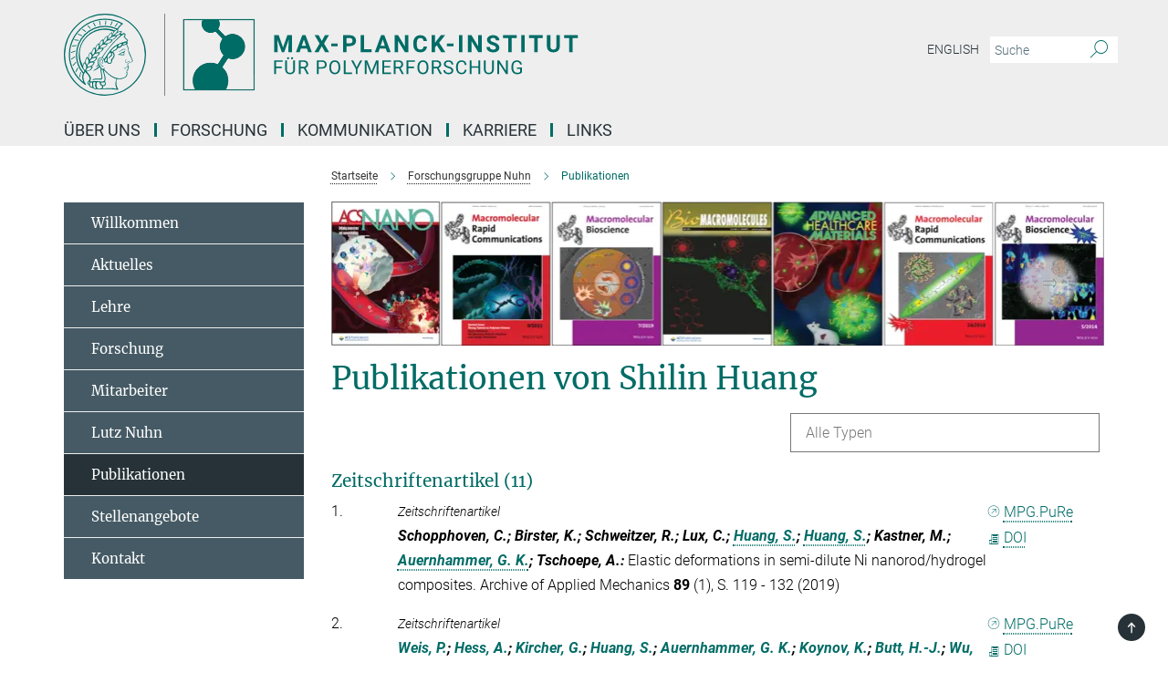

--- FILE ---
content_type: text/html; charset=utf-8
request_url: https://www.mpip-mainz.mpg.de/publication-search/125755?person=%2Fpersons%2Fresource%2Fpersons144702
body_size: 17368
content:
<!DOCTYPE html>
<html prefix="og: http://ogp.me/ns#" lang="de">
<head>
  <meta http-equiv="X-UA-Compatible" content="IE=edge">
  <meta content="width=device-width, initial-scale=1.0" name="viewport">
  <meta http-equiv="Content-Type" content="text/html; charset=utf-8"/>
  <title>Publikationen</title>
  
  <meta name="keywords" content="" /><meta name="description" content="" />
  <meta name="robots" content="nofollow" />

  
<meta property="og:title" content="Publikationen">
<meta property="og:description" content="">
<meta property="og:type" content="website">
<meta property="og:url" content="https://www.mpip-mainz.mpg.de/de/nuhn/publikationen">
<meta property="og:image" content="https://www.mpip-mainz.mpg.de/assets/og-logo-281c44f14f2114ed3fe50e666618ff96341055a2f8ce31aa0fd70471a30ca9ed.jpg">


  
  


  <meta name="msapplication-TileColor" content="#fff" />
<meta name="msapplication-square70x70logo" content="/assets/touch-icon-70x70-16c94b19254f9bb0c9f8e8747559f16c0a37fd015be1b4a30d7d1b03ed51f755.png" />
<meta name="msapplication-square150x150logo" content="/assets/touch-icon-150x150-3b1e0a32c3b2d24a1f1f18502efcb8f9e198bf2fc47e73c627d581ffae537142.png" />
<meta name="msapplication-wide310x150logo" content="/assets/touch-icon-310x150-067a0b4236ec2cdc70297273ab6bf1fc2dcf6cc556a62eab064bbfa4f5256461.png" />
<meta name="msapplication-square310x310logo" content="/assets/touch-icon-310x310-d33ffcdc109f9ad965a6892ec61d444da69646747bd88a4ce7fe3d3204c3bf0b.png" />
<link rel="apple-touch-icon" type="image/png" href="/assets/touch-icon-180x180-a3e396f9294afe6618861344bef35fc0075f9631fe80702eb259befcd682a42c.png" sizes="180x180">
<link rel="icon" type="image/png" href="/assets/touch-icon-32x32-143e3880a2e335e870552727a7f643a88be592ac74a53067012b5c0528002367.png" sizes="32x32">

  <link rel="preload" href="/assets/roboto-v20-latin-ext_latin_greek-ext_greek_cyrillic-ext_cyrillic-700-8d2872cf0efbd26ce09519f2ebe27fb09f148125cf65964890cc98562e8d7aa3.woff2" as="font" type="font/woff2" crossorigin="anonymous">
  
  
  
  <script>var ROOT_PATH = '/';var LANGUAGE = 'de';var PATH_TO_CMS = 'https://mpip2.iedit.mpg.de';var INSTANCE_NAME = 'mpip2';</script>
  
      <link rel="stylesheet" media="all" href="/assets/responsive_live_green-b4104db02fad82373eaef717c39506fa87036661729168d4cfe06a4e84cae1cb.css" />
    <link rel="stylesheet" media="all" href="/assets/responsive/headerstylesheets/mpip2-header-1e80e4ea3453620287afac33b617fef76c1ece79426267dceb31a176a9b6b7b1.css" />

<script>
  window.addEventListener("load", function() {
    var linkElement = document.createElement("link");
    linkElement.rel="stylesheet";
    linkElement.href="/assets/katex/katex-4c5cd0d7a0c68fd03f44bf90378c50838ac39ebc09d5f02a7a9169be65ab4d65.css";
    linkElement.media="all";
    document.head.appendChild(linkElement);
  });
</script>


  

  

  <script>
  if(!window.DCLGuard) {
    window.DCLGuard=true;
  }
</script>
<script type="module">
//<![CDATA[
document.body.addEventListener('Base',function(){  (function (global) {
    if (global.MpgApp && global.MpgApp.object) {
      global.MpgApp.object.id = +'125755';
    }
  }(window));
});
/*-=deferred=-*/
//]]>
</script>
  <link rel="canonical" href="https://www.mpip-mainz.mpg.de/de/nuhn/publikationen" />


  
  <meta name="csrf-param" content="authenticity_token" />
<meta name="csrf-token" content="GIWTjXujup4zcIHAhUePus8bUySSrsZL5tggt0vazqIbJzI17WPirA_jPRmphFwG4zT_I04woZh5YiJeijlMnw" />
  <meta name="generator" content="JustRelate CX Cloud (www.justrelate.com)" />
  
  
      <link rel="alternate" hreflang="en" href="https://www.mpip-mainz.mpg.de/en/nuhn/publications" />
    <link rel="alternate" hreflang="de" href="https://www.mpip-mainz.mpg.de/de/nuhn/publikationen" />


  
    <script type="module" >
      window.allHash = { 'manifest':'/assets/manifest-04024382391bb910584145d8113cf35ef376b55d125bb4516cebeb14ce788597','responsive/modules/display_pubman_reference_counter':'/assets/responsive/modules/display_pubman_reference_counter-8150b81b51110bc3ec7a4dc03078feda26b48c0226aee02029ee6cf7d5a3b87e','responsive/modules/video_module':'/assets/responsive/modules/video_module-231e7a8449475283e1c1a0c7348d56fd29107c9b0d141c824f3bd51bb4f71c10','responsive/live/annual_report_overview':'/assets/responsive/live/annual_report_overview-f7e7c3f45d3666234c0259e10c56456d695ae3c2df7a7d60809b7c64ce52b732','responsive/live/annual_review_overview':'/assets/responsive/live/annual_review_overview-49341d85de5d249f2de9b520154d516e9b4390cbf17a523d5731934d3b9089ec','responsive/live/deferred-picture-loader':'/assets/responsive/live/deferred-picture-loader-088fb2b6bedef1b9972192d465bc79afd9cbe81cefd785b8f8698056aa04cf93','responsive/live/employee':'/assets/responsive/live/employee-ac8cd3e48754c26d9eaf9f9965ab06aca171804411f359cbccd54a69e89bc31c','responsive/live/employee_landing_page':'/assets/responsive/live/employee_landing_page-ac8cd3e48754c26d9eaf9f9965ab06aca171804411f359cbccd54a69e89bc31c','responsive/live/employee_search':'/assets/responsive/live/employee_search-47a41df3fc7a7dea603765ad3806515b07efaddd7cf02a8d9038bdce6fa548a1','responsive/live/event_overview':'/assets/responsive/live/event_overview-817c26c3dfe343bed2eddac7dd37b6638da92babec077a826fde45294ed63f3c','responsive/live/gallery_overview':'/assets/responsive/live/gallery_overview-459edb4dec983cc03e8658fafc1f9df7e9d1c78786c31d9864e109a04fde3be7','responsive/live/institute_page':'/assets/responsive/live/institute_page-03ec6d8aaec2eff8a6c1522f54abf44608299523f838fc7d14db1e68d8ec0c7a','responsive/live/institutes_map':'/assets/responsive/live/institutes_map-588c0307e4a797238ba50134c823708bd3d8d640157dc87cf24b592ecdbd874e','responsive/live/job_board':'/assets/responsive/live/job_board-0db2f3e92fdcd350960e469870b9bef95adc9b08e90418d17a0977ae0a9ec8fd','responsive/live/newsroom':'/assets/responsive/live/newsroom-c8be313dabf63d1ee1e51af14f32628f2c0b54a5ef41ce999b8bd024dc64cad2','responsive/live/organigramm':'/assets/responsive/live/organigramm-18444677e2dce6a3c2138ce8d4a01aca7e84b3ea9ffc175b801208634555d8ff','responsive/live/research_page':'/assets/responsive/live/research_page-c8be313dabf63d1ee1e51af14f32628f2c0b54a5ef41ce999b8bd024dc64cad2','responsive/live/science_gallery_overview':'/assets/responsive/live/science_gallery_overview-5c87ac26683fe2f4315159efefa651462b87429147b8f9504423742e6b7f7785','responsive/live/tabcard':'/assets/responsive/live/tabcard-be5f79406a0a3cc678ea330446a0c4edde31069050268b66ce75cfda3592da0d','live/advent_calendar':'/assets/live/advent_calendar-4ef7ec5654db2e7d38c778dc295aec19318d2c1afcbbf6ac4bfc2dde87c57f12','live/employee':'/assets/live/employee-fb8f504a3309f25dbdd8d3cf3d3f55c597964116d5af01a0ba720e7faa186337','live/employee_landing_page':'/assets/live/employee_landing_page-fb8f504a3309f25dbdd8d3cf3d3f55c597964116d5af01a0ba720e7faa186337','live/gallery_overview':'/assets/live/gallery_overview-18a0e0553dd83304038b0c94477d177e23b8b98bff7cb6dd36c7c99bf8082d12','live/podcast_page':'/assets/live/podcast_page-fe7023d277ed2b0b7a3228167181231631915515dcf603a33f35de7f4fd9566f','live/video_page':'/assets/live/video_page-62efab78e58bdfd4531ccfc9fe3601ea90abeb617a6de220c1d09250ba003d37','responsive/mpg_common/live/dropdown_list':'/assets/responsive/mpg_common/live/dropdown_list-71372d52518b3cb50132756313972768fdec1d4fa3ffa38e6655696fe2de5c0b','responsive/mpg_common/live/event_calendar':'/assets/responsive/mpg_common/live/event_calendar-719dd7e7333c7d65af04ddf8e2d244a2646b5f16d0d7f24f75b0bb8c334da6a5','responsive/mpg_common/live/event_registration':'/assets/responsive/mpg_common/live/event_registration-e6771dca098e37c2858ff2b690497f83a2808b6c642e3f4540e8587e1896c84e','responsive/mpg_common/live/expandable':'/assets/responsive/mpg_common/live/expandable-e2143bde3d53151b5ff7279eaab589f3fefb4fd31278ca9064fd6b83b38d5912','responsive/mpg_common/live/gallery_youtube_video':'/assets/responsive/mpg_common/live/gallery_youtube_video-b859711b59a5655b5fa2deb87bd0d137460341c3494a5df957f750c716970382','responsive/mpg_common/live/interactive_table':'/assets/responsive/mpg_common/live/interactive_table-bff65d6297e45592f8608cd64814fc8d23f62cb328a98b482419e4c25a31fdde','responsive/mpg_common/live/intersection-observer':'/assets/responsive/mpg_common/live/intersection-observer-9e55d6cf2aac1d0866ac8588334111b664e643e4e91b10c5cbb42315eb25d974','responsive/mpg_common/live/main_menu':'/assets/responsive/mpg_common/live/main_menu-43966868573e0e775be41cf218e0f15a6399cf3695eb4297bae55004451acada','responsive/mpg_common/live/news_publication_overview':'/assets/responsive/mpg_common/live/news_publication_overview-d1aae55c18bfd7cf46bad48f7392e51fc1b3a3b887bc6312a39e36eaa58936fa','responsive/mpg_common/live/reverse':'/assets/responsive/mpg_common/live/reverse-9d6a32ce7c0f41fbc5249f8919f9c7b76cacd71f216c9e6223c27560acf41c8b','responsive/mpg_common/live/shuffle':'/assets/responsive/mpg_common/live/shuffle-14b053c3d32d46209f0572a91d3240487cd520326247fc2f1c36ea4d3a6035eb','responsive/mpg_common/live/slick_lazyloader':'/assets/responsive/mpg_common/live/slick_lazyloader-ea2704816b84026f362aa3824fcd44450d54dffccb7fca3c853d2f830a5ce412','responsive/mpg_common/live/video':'/assets/responsive/mpg_common/live/video-55b7101b2ac2622a81eba0bdefd94b5c5ddf1476b01f4442c3b1ae855b274dcf','responsive/mpg_common/live/youtube_extension':'/assets/responsive/mpg_common/live/youtube_extension-2b42986b3cae60b7e4153221d501bc0953010efeadda844a2acdc05da907e90f','preview/_pdf_sorting':'/assets/preview/_pdf_sorting-8fa7fd1ef29207b6c9a940e5eca927c26157f93f2a9e78e21de2578e6e06edf0','preview/advent_calendar':'/assets/preview/advent_calendar-4ef7ec5654db2e7d38c778dc295aec19318d2c1afcbbf6ac4bfc2dde87c57f12','preview/annual_review_search':'/assets/preview/annual_review_search-8fa7fd1ef29207b6c9a940e5eca927c26157f93f2a9e78e21de2578e6e06edf0','preview/edit_overlays':'/assets/preview/edit_overlays-cef31afd41d708f542672cc748b72a6b62ed10df9ee0030c11a0892ae937db70','preview/employee':'/assets/preview/employee-fb8f504a3309f25dbdd8d3cf3d3f55c597964116d5af01a0ba720e7faa186337','preview/employee_landing_page':'/assets/preview/employee_landing_page-fb8f504a3309f25dbdd8d3cf3d3f55c597964116d5af01a0ba720e7faa186337','preview/gallery_overview':'/assets/preview/gallery_overview-ca27fbd8e436a0f15e28d60a0a4a5861f7f9817b9cb44cb36ae654ebe03eec2a','preview/lodash':'/assets/preview/lodash-01fbab736a95109fbe4e1857ce7958edc28a78059301871a97ed0459a73f92d2','preview/overlay':'/assets/preview/overlay-4b3006f01cc2a80c44064f57acfdb24229925bbf211ca5a5e202b0be8cd2e66e','preview/overlay_ajax_methods':'/assets/preview/overlay_ajax_methods-0cceedf969995341b0aeb5629069bf5117896d2b053822e99f527e733430de65','preview/pdf_overview':'/assets/preview/pdf_overview-8fa7fd1ef29207b6c9a940e5eca927c26157f93f2a9e78e21de2578e6e06edf0','preview/podcast_page':'/assets/preview/podcast_page-8b696f28fe17c5875ac647a54463d6cf4beda5fa758ba590dd50d4f7d11e02a0','preview/preview':'/assets/preview/preview-7d20d27ffa274bf0336cbf591613fbbffd4fa684d745614240e81e11118b65c2','preview/science_gallery_overview':'/assets/preview/science_gallery_overview-00600feadb223d3b4cb5432a27cc6bee695f2b95225cb9ecf2e9407660ebcc35','preview/video_page':'/assets/preview/video_page-5359db6cf01dcd5736c28abe7e77dabdb4c7caa77184713f32f731d158ced5a8','preview_manifest':'/assets/preview_manifest-04024382391bb910584145d8113cf35ef376b55d125bb4516cebeb14ce788597','editmarker':'/assets/editmarker-b8d0504e39fbfef0acc731ba771c770852ec660f0e5b8990b6d367aefa0d9b9c','live':'/assets/live-4aa8e228b0242df1d2d064070d3be572a1ad3e67fe8c70b092213a5236b38737','print':'/assets/print-08c7a83da7f03ca9674c285c1cc50a85f44241f0bcef84178df198c8e9805c3c','mpg_base':'/assets/mpg_base-161fbafcd07f5fc9b56051e8acd88e712c103faef08a887e51fdcf16814b7446','mpg_fouc':'/assets/mpg_fouc-e8a835d89f91cf9c99be7a651f3ca1d04175934511621130554eef6aa910482c','mpg_amd':'/assets/mpg_amd-7c9ab00ac1b3a8c78cac15f76b6d33ed50bb1347cea217b0848031018ef80c94','mpg_amd_bundle':'/assets/mpg_amd_bundle-932e0d098e1959a6b4654b199e4c02974ab670115222c010a0bcc14756fce071','responsive/friendlycaptcha/widget.module.min':'/assets/responsive/friendlycaptcha/widget.module.min-19cabfb2100ce6916acaa628a50895f333f8ffb6a12387af23054565ee2122f2','responsive/honeybadger.min':'/assets/responsive/honeybadger.min-213763a8258237e8c4d12f0dbd98d8a966023b02f7433c1a05c1bace6ef120ec','responsive_live':'/assets/responsive_live-d4b4a938cbf67a69dc6ba9767c95bb10486874f069e457abc2ad6f53c7126fac','katex/katex':'/assets/katex/katex-ca9d4097b1925d5d729e5c4c7ffcdb44112ba08c53e7183feb26afa6927cc4fd','responsive/tsmodules/cashew':'/assets/responsive/tsmodules/cashew-f2b3a6f988f933937212c2239a5008703225511ab19b4a6d6cbead2e9904ae21','responsive/tsmodules/datahandler':'/assets/responsive/tsmodules/datahandler-18b09253aa824ba684b48d41aea5edb6321851210404bdc3c47922c961181980','responsive/tsmodules/edit-menu':'/assets/responsive/tsmodules/edit-menu-ed8038730fbc4b64d700f28f3ccdcc8c33cc558e1182af3f37b6b4374a3ad3b6','responsive/tsmodules/edit':'/assets/responsive/tsmodules/edit-80ca9b5137f2eeb575e45f3ff1fd611effb73bd27d9f920d5f758c27a4212067','responsive/tsmodules/image-information':'/assets/responsive/tsmodules/image-information-2766379bd0ae7c612169084e5437d5662006eec54acbecba9f83ac8773ac20fa','responsive/tsmodules/languages':'/assets/responsive/tsmodules/languages-33d886fa0f8a758ac8817dfaf505c136d22e86a95988298f3b14cf46c870a586','responsive/tsmodules/menu':'/assets/responsive/tsmodules/menu-dc7cee42b20a68a887e06bb1979d6ecc601ff8dd361b80cc6a8190e33ab7f005','responsive/tsmodules/notify':'/assets/responsive/tsmodules/notify-44b67b61195156d3827af8dfd00797cd327f013dc404720659f2d3da19cf6f77','responsive/tsmodules/virtual-form':'/assets/responsive/tsmodules/virtual-form-31974440dbd9f79534149b9376a63b1f2e0b542abb5ba898e4fbaeef377d66ca' }
    </script>
    <script type="module">
//<![CDATA[
document.body.addEventListener('AMD',function(){    requirejs.config({
      waitSeconds:0,
      paths: allHash
    })
});
/*-=deferred=-*/
//]]>
</script></head>

 <body class="mpip2 publication_search  language-de" id="top">
  
  
  

<header class="navbar hero navigation-on-bottom">

  <div class="container remove-padding header-main-container">


    <div class="navbar-header">
        <a class="navbar-brand mpg-icon mpg-icon-logo language-de language-degreen" aria-label="Logo Max-Planck-Institut für Polymerforschung, zur Startseite" href="/"></a>
    </div>

    <div class="lang-search">
      <div class="collapse navbar-collapse bs-navbar-collapse">
        <ul class="hidden-xs hidden-sm nav navbar-nav navbar-right navbar-meta">
          <li class="language-switcher-links">
            <li class="flag">
    <a class="icon_flag_en" href="/publication-search/126738?person=%2Fpersons%2Fresource%2Fpersons144702">English</a>
</li>


          </li>
          <li>
            <form class="navbar-form navbar-left search-field hidden-xs" role="search" action="/2824/suchergebnis" accept-charset="UTF-8" method="get">
  <div class="form-group noindex">
    <input class="form-control searchfield"
      name="searchfield"
      placeholder="Suche"
      value=""
      type="search"
      aria-label="Bitte geben Sie einen Suchbegriff ein."
    />
    <button class="btn btn-default searchbutton" aria-label="Suche">
      <i class="mpg-icon mpg-icon-search" role="img" aria-hidden="true"></i>
    </button>
  </div>
</form>
          </li>
          <li>
            
          </li>

        </ul>
      </div>
    </div>


    <div class="navbar-title-wrapper">

      <nav class="navbar navbar-default" aria-label="Hauptnavigation">
        <div class="navbar-header">
          <div class="visible-xs visible-sm">
            <button class="nav-btn navbar-toggle" type="button" data-toggle="collapse" data-target="#main-navigation-container" aria-haspopup="true" aria-expanded="false" aria-label="Hauptnavigations-Schalter">
              <svg width="40" height="40" viewBox="-25 -25 50 50">
                <circle cx="0" cy="0" r="25" fill="none"/>
                <rect class="burgerline-1" x="-15" y="-12" width="30" height="4" fill="black"/>
                <rect class="burgerline-2" x="-15" y="-2" width="30" height="4" fill="black"/>
                <rect class="burgerline-3" x="-15" y="8" width="30" height="4" fill="black"/>
              </svg>
            </button>
          </div>
        </div>

        <div class="collapse navbar-collapse js-navbar-collapse noindex" id="main-navigation-container">

          <div class="mobile-search-pwa-container">
            <div class="mobile-search-container">
              <form class="navbar-form navbar-left search-field visible-sm visible-xs mobile clearfix" role="search" action="/2824/suchergebnis" accept-charset="UTF-8" method="get">
  <div class="form-group noindex">
    <input class="form-control searchfield"
      name="searchfield"
      placeholder="Suche"
      value=""
      type="search"
      aria-label="Bitte geben Sie einen Suchbegriff ein."
    />
    <button class="btn btn-default searchbutton" aria-label="Suche">
      <i class="mpg-icon mpg-icon-search" role="img" aria-hidden="true"></i>
    </button>
  </div>
</form>
            </div>
              
          </div>

          
            <ul class="nav navbar-nav col-xs-12" id="main_nav" data-timestamp="2026-01-23T08:45:15.804Z">
<li class="dropdown mega-dropdown clearfix" tabindex="0" data-positioning="1">
<a class="main-navi-item dropdown-toggle undefined" id="Root-de.0">Über uns<span class="arrow-dock"></span></a><a class="dropdown-toggle visible-xs visible-sm" data-no-bs-toggle="dropdown" role="button" aria-expanded="false" aria-controls="flyout-Root-de.0"><span class="mpg-icon mpg-icon-down2"></span></a><ul id="flyout-Root-de.0" class="col-xs-12 dropdown-menu  mega-dropdown-menu row"><li class="col-xs-12 col-sm-4 menu-column"><ul class="main">
<li class="dropdown-title"><a href="/de/institut" id="Root-de.0.0.0">Das Institut</a></li>
<li class="dropdown-title"><a href="/de/direktoren" id="Root-de.0.0.1">Direktorium</a></li>
<li class="dropdown-title"><a href="/de/kontakt" id="Root-de.0.0.2">Ansprechpersonen</a></li>
<li class="dropdown-title"><a href="/de/mitarbeiter" id="Root-de.0.0.3">Mitarbeitendenverzeichnis</a></li>
<li class="dropdown-title"><a href="/de/werte" id="Root-de.0.0.4">Unsere Werte</a></li>
<li class="dropdown-title"><a href="/de/einrichtungen" id="Root-de.0.0.5">Gemeinsame Einrichtungen</a></li>
<li class="dropdown-title"><a href="/de/gremien" id="Root-de.0.0.6">Gremien des Instituts</a></li>
<li class="dropdown-title"><a href="/de/anreise" id="Root-de.0.0.7">Kontakt und Anreise</a></li>
</ul></li></ul>
</li>
<li class="dropdown mega-dropdown clearfix" tabindex="0" data-positioning="1">
<a class="main-navi-item dropdown-toggle undefined" id="Root-de.1">Forschung<span class="arrow-dock"></span></a><a class="dropdown-toggle visible-xs visible-sm" data-no-bs-toggle="dropdown" role="button" aria-expanded="false" aria-controls="flyout-Root-de.1"><span class="mpg-icon mpg-icon-down2"></span></a><ul id="flyout-Root-de.1" class="col-xs-12 dropdown-menu  mega-dropdown-menu row"><li class="col-xs-12 col-sm-4 menu-column"><ul class="main">
<li class="dropdown-title"><a href="/de/mission" id="Root-de.1.0.0">Mission</a></li>
<li class="dropdown-title"><a href="/de/arbeitskreise" id="Root-de.1.0.1">Arbeitskreise</a></li>
<li class="dropdown-title"><a href="/de/unabh-forschungsgruppen" id="Root-de.1.0.2">Unabhängige Forschungsgruppen und Fellows</a></li>
<li class="dropdown-title"><a href="/1073140/Forschungsgruppen" id="Root-de.1.0.3">Forschungsgruppen</a></li>
<li class="dropdown-title"><a href="/de/emeriti" id="Root-de.1.0.4">Emeriti-Forschungsgruppen und Emeriti</a></li>
<li class="dropdown-title"><a href="/de/publikationen" id="Root-de.1.0.5">Wissenschaftliche Publikationen</a></li>
</ul></li></ul>
</li>
<li class="dropdown mega-dropdown clearfix" tabindex="0" data-positioning="1">
<a class="main-navi-item dropdown-toggle undefined" id="Root-de.2">Kommunikation<span class="arrow-dock"></span></a><a class="dropdown-toggle visible-xs visible-sm" data-no-bs-toggle="dropdown" role="button" aria-expanded="false" aria-controls="flyout-Root-de.2"><span class="mpg-icon mpg-icon-down2"></span></a><ul id="flyout-Root-de.2" class="col-xs-12 dropdown-menu  mega-dropdown-menu row"><li class="col-xs-12 col-sm-4 menu-column"><ul class="main">
<li class="dropdown-title"><a href="/de/presse" id="Root-de.2.0.0">Newsroom</a></li>
<li class="dropdown-title"><a href="/de/veranstaltungen" id="Root-de.2.0.1">Veranstaltungen und öffentliche Seminare</a></li>
<li class="dropdown-title"><a href="/de/kommunikation/oeffentlichkeitsarbeit" id="Root-de.2.0.2">Öffentlichkeitsarbeit</a></li>
<li class="dropdown-title"><a href="/de/kommunikation/socialmedia" id="Root-de.2.0.3">Social Media</a></li>
</ul></li></ul>
</li>
<li class="dropdown mega-dropdown clearfix" tabindex="0" data-positioning="1">
<a class="main-navi-item dropdown-toggle undefined" id="Root-de.3">Karriere<span class="arrow-dock"></span></a><a class="dropdown-toggle visible-xs visible-sm" data-no-bs-toggle="dropdown" role="button" aria-expanded="false" aria-controls="flyout-Root-de.3"><span class="mpg-icon mpg-icon-down2"></span></a><ul id="flyout-Root-de.3" class="col-xs-12 dropdown-menu  mega-dropdown-menu row"><li class="col-xs-12 col-sm-4 menu-column"><ul class="main">
<li class="dropdown-title"><a href="/de/stellen" id="Root-de.3.0.0">Unsere aktuellen Stellenangebote</a></li>
<li class="dropdown-title"><a href="/de/graduierten" id="Root-de.3.0.1">Graduiertenausbildung</a></li>
<li class="dropdown-title"><a href="/de/internationaloffice" id="Root-de.3.0.2">International Office</a></li>
</ul></li></ul>
</li>
<li class="dropdown mega-dropdown clearfix" tabindex="0" data-positioning="2">
<a class="main-navi-item dropdown-toggle undefined" id="Root-de.4">Links<span class="arrow-dock"></span></a><a class="dropdown-toggle visible-xs visible-sm" data-no-bs-toggle="dropdown" role="button" aria-expanded="false" aria-controls="flyout-Root-de.4"><span class="mpg-icon mpg-icon-down2"></span></a><ul id="flyout-Root-de.4" class="col-xs-12 dropdown-menu  mega-dropdown-menu row">
<li class="col-xs-12 col-sm-4 menu-column"><ul class="main"><li class="dropdown-title">
<a id="Root-de.4.0.0">Sonstiges</a><ul>
<li><a href="/de/polymerforschungev" id="Root-de.4.0.0.0">Freunde und Förderer des MPI für Polymerforschung e.V.</a></li>
<li><a class="external" href="https://cafeteria.mpip-mainz.mpg.de" target="_blank" id="Root-de.4.0.0.1">MPI-P Cafeteria</a></li>
</ul>
</li></ul></li>
<li class="col-xs-12 col-sm-4 menu-column"><ul class="main"><li class="dropdown-title">
<a id="Root-de.4.1.0">Internes</a><ul>
<li><a class="external" href="https://mail.ox.gwdg.de" target="_blank" id="Root-de.4.1.0.0">Webmail</a></li>
<li><a class="external" href="https://max.mpg.de" target="_blank" id="Root-de.4.1.0.1">Intranet</a></li>
<li><a href="/en/intern/seminars" id="Root-de.4.1.0.2">Interne Seminare (in Englisch)</a></li>
<li><a href="/de/links/weiterelinks" id="Root-de.4.1.0.3">Weitere Links</a></li>
</ul>
</li></ul></li>
</ul>
</li>
</ul>

          <div class="text-center language-switcher visible-xs visible-sm">
            <li class="flag">
    <a class="icon_flag_en" href="/publication-search/126738?person=%2Fpersons%2Fresource%2Fpersons144702">English</a>
</li>


          </div>
        </div>
      </nav>
    </div>
  </div>
</header>

<header class="container-full-width visible-print-block">
  <div class="container">
    <div class="row">
      <div class="col-xs-12">
        <div class="content">
              <span class="mpg-icon mpg-icon-logo custom-print-header language-de">
                Max-Planck-Institut für Polymerforschung
              </span>
        </div>
      </div>
    </div>
  </div>
</header>

<script type="module">
//<![CDATA[
document.body.addEventListener('Base',function(){  var mainMenu;
  if(typeof MpgCommon != "undefined") {
    mainMenu = new MpgCommon.MainMenu();
  }
});
/*-=deferred=-*/
//]]>
</script>
  
  <div id="page_content">
    
  <div class="container content-wrapper">
    <div class="row">
      <main>
        <article class="col-md-9  col-md-push-3">
          <div class="content py-0">
            <div class="noindex">
  <nav class="hidden-print" aria-label="Breadcrumb">
    <ol class="breadcrumb clearfix" vocab="http://schema.org/" typeof="BreadcrumbList">

          <li class="breadcrumb-item" property="itemListElement" typeof="ListItem">
            <a property="item"
               typeof="WebPage"
               href="/"
               class=""
               title="">
              <span property="name">Startseite</span>
            </a>
            <meta property="position" content="1">
          </li>
          <li class="breadcrumb-item" property="itemListElement" typeof="ListItem">
            <a property="item"
               typeof="WebPage"
               href="/de/nuhn"
               class=""
               title="">
              <span property="name">Forschungsgruppe Nuhn</span>
            </a>
            <meta property="position" content="2">
          </li>
      <li class="breadcrumb-item active" property="itemListElement" typeof="ListItem" aria-current="page">
        <span property="name">Publikationen</span>
        <meta property="position" content="3">
      </li>
    </ol>
  </nav>
</div>


          </div>
            <figure class="top-image" style="aspect-ratio: 2941 / 547;">
  <picture class="" data-iesrc="/617123/header_image-1647948639.jpg?t=eyJ3aWR0aCI6ODQ4LCJmaWxlX2V4dGVuc2lvbiI6ImpwZyIsIm9ial9pZCI6NjE3MTIzfQ%3D%3D--9bbfd57972e286b160596c6526e28028eceac94c" data-alt="Publikationen | Forschungsgruppe Makromolekulare Therapeutika Prof. Dr. Lutz Nuhn" data-class="img-responsive img-fluid figure-img"><source media="(max-width: 767px)" srcset="/617123/header_image-1647948639.webp?t=eyJ3aWR0aCI6NDE0LCJmaWxlX2V4dGVuc2lvbiI6IndlYnAiLCJvYmpfaWQiOjYxNzEyM30%3D--a809a0c563e1e9601e035ebae4a6fc81d6c006ec 414w, /617123/header_image-1647948639.webp?t=eyJ3aWR0aCI6Mzc1LCJmaWxlX2V4dGVuc2lvbiI6IndlYnAiLCJvYmpfaWQiOjYxNzEyM30%3D--c7d1541aeddacc3225981303a97975e060c9899a 375w, /617123/header_image-1647948639.webp?t=eyJ3aWR0aCI6MzIwLCJmaWxlX2V4dGVuc2lvbiI6IndlYnAiLCJvYmpfaWQiOjYxNzEyM30%3D--c2ca21a829c771a2a3876b26a2fbf1d05b6c7afa 320w, /617123/header_image-1647948639.webp?t=eyJ3aWR0aCI6NDExLCJmaWxlX2V4dGVuc2lvbiI6IndlYnAiLCJvYmpfaWQiOjYxNzEyM30%3D--1840b46133701e155f9d84b84ba72af5659c55c3 411w, /617123/header_image-1647948639.webp?t=eyJ3aWR0aCI6NDgwLCJmaWxlX2V4dGVuc2lvbiI6IndlYnAiLCJvYmpfaWQiOjYxNzEyM30%3D--760a5a9f3ae3c5b15bc691712b63dd8742f0da0c 480w, /617123/header_image-1647948639.webp?t=eyJ3aWR0aCI6MzYwLCJmaWxlX2V4dGVuc2lvbiI6IndlYnAiLCJvYmpfaWQiOjYxNzEyM30%3D--e2e0522dcaa7b31a6d2b01b815f6edbf2b6cc633 360w, /617123/header_image-1647948639.webp?t=eyJ3aWR0aCI6ODI4LCJmaWxlX2V4dGVuc2lvbiI6IndlYnAiLCJvYmpfaWQiOjYxNzEyM30%3D--93d716615512380d330e5724b85dcca16da2af58 828w, /617123/header_image-1647948639.webp?t=eyJ3aWR0aCI6NzUwLCJmaWxlX2V4dGVuc2lvbiI6IndlYnAiLCJvYmpfaWQiOjYxNzEyM30%3D--fe0ce77df0626e2f86ce62397643a7e3ae8cd77a 750w, /617123/header_image-1647948639.webp?t=eyJ3aWR0aCI6NjQwLCJmaWxlX2V4dGVuc2lvbiI6IndlYnAiLCJvYmpfaWQiOjYxNzEyM30%3D--f729cab3f49f88ba0b48fa92661b3ddc326bd619 640w, /617123/header_image-1647948639.webp?t=eyJ3aWR0aCI6ODIyLCJmaWxlX2V4dGVuc2lvbiI6IndlYnAiLCJvYmpfaWQiOjYxNzEyM30%3D--d906e115a29d620d62b89d594b6314d09c7c82ca 822w, /617123/header_image-1647948639.webp?t=eyJ3aWR0aCI6OTYwLCJmaWxlX2V4dGVuc2lvbiI6IndlYnAiLCJvYmpfaWQiOjYxNzEyM30%3D--71b01c6f9ab2c68befc30ea1a5c654b5f24ddeb6 960w, /617123/header_image-1647948639.webp?t=eyJ3aWR0aCI6NzIwLCJmaWxlX2V4dGVuc2lvbiI6IndlYnAiLCJvYmpfaWQiOjYxNzEyM30%3D--04921d350578aac90cb1d85ae5cc3ae37addb5c4 720w" sizes="100vw" type="image/webp" /><source media="(max-width: 767px)" srcset="/617123/header_image-1647948639.jpg?t=eyJ3aWR0aCI6NDE0LCJmaWxlX2V4dGVuc2lvbiI6ImpwZyIsIm9ial9pZCI6NjE3MTIzfQ%3D%3D--d2e02a2c9af222c8c4ae8dacf7aecd16b4355949 414w, /617123/header_image-1647948639.jpg?t=eyJ3aWR0aCI6Mzc1LCJmaWxlX2V4dGVuc2lvbiI6ImpwZyIsIm9ial9pZCI6NjE3MTIzfQ%3D%3D--f98fb5555712442534975a493fb337a597aa645a 375w, /617123/header_image-1647948639.jpg?t=eyJ3aWR0aCI6MzIwLCJmaWxlX2V4dGVuc2lvbiI6ImpwZyIsIm9ial9pZCI6NjE3MTIzfQ%3D%3D--18e06cc4fb41bfbfb07a0deb1969dd0967eb7c45 320w, /617123/header_image-1647948639.jpg?t=eyJ3aWR0aCI6NDExLCJmaWxlX2V4dGVuc2lvbiI6ImpwZyIsIm9ial9pZCI6NjE3MTIzfQ%3D%3D--7575da88851ba2a09e31abbd237d35c402e18b41 411w, /617123/header_image-1647948639.jpg?t=eyJ3aWR0aCI6NDgwLCJmaWxlX2V4dGVuc2lvbiI6ImpwZyIsIm9ial9pZCI6NjE3MTIzfQ%3D%3D--ebe88eac3b7f12f3412c68d779a29d3fca4a7d3b 480w, /617123/header_image-1647948639.jpg?t=eyJ3aWR0aCI6MzYwLCJmaWxlX2V4dGVuc2lvbiI6ImpwZyIsIm9ial9pZCI6NjE3MTIzfQ%3D%3D--b00729581b8421f9d5b0626e1efe1e1cb9ed62d5 360w, /617123/header_image-1647948639.jpg?t=eyJ3aWR0aCI6ODI4LCJmaWxlX2V4dGVuc2lvbiI6ImpwZyIsIm9ial9pZCI6NjE3MTIzfQ%3D%3D--3d9cda6661d705f2ee9035f59cb9ad01b54355cd 828w, /617123/header_image-1647948639.jpg?t=eyJ3aWR0aCI6NzUwLCJmaWxlX2V4dGVuc2lvbiI6ImpwZyIsIm9ial9pZCI6NjE3MTIzfQ%3D%3D--66d7253eac7194bd8af80fdc234557a16fad8f56 750w, /617123/header_image-1647948639.jpg?t=eyJ3aWR0aCI6NjQwLCJmaWxlX2V4dGVuc2lvbiI6ImpwZyIsIm9ial9pZCI6NjE3MTIzfQ%3D%3D--c2da717ee867f6db026bdec3883a11ee638c4b17 640w, /617123/header_image-1647948639.jpg?t=eyJ3aWR0aCI6ODIyLCJmaWxlX2V4dGVuc2lvbiI6ImpwZyIsIm9ial9pZCI6NjE3MTIzfQ%3D%3D--21a18eaab872f4a0b6ec9baceae66c297f0ae0cb 822w, /617123/header_image-1647948639.jpg?t=eyJ3aWR0aCI6OTYwLCJmaWxlX2V4dGVuc2lvbiI6ImpwZyIsIm9ial9pZCI6NjE3MTIzfQ%3D%3D--eb78150d1dbbfe1d0224c36e9f367c490f4bba34 960w, /617123/header_image-1647948639.jpg?t=eyJ3aWR0aCI6NzIwLCJmaWxlX2V4dGVuc2lvbiI6ImpwZyIsIm9ial9pZCI6NjE3MTIzfQ%3D%3D--721e30e440af37e54f08023c1943d0dd34ae5c4b 720w" sizes="100vw" type="image/jpeg" /><source media="(min-width: 768px) and (max-width: 991px)" srcset="/617123/header_image-1647948639.webp?t=eyJ3aWR0aCI6NzUwLCJmaWxlX2V4dGVuc2lvbiI6IndlYnAiLCJvYmpfaWQiOjYxNzEyM30%3D--fe0ce77df0626e2f86ce62397643a7e3ae8cd77a 750w, /617123/header_image-1647948639.webp?t=eyJ3aWR0aCI6MTUwMCwiZmlsZV9leHRlbnNpb24iOiJ3ZWJwIiwib2JqX2lkIjo2MTcxMjN9--b35cf22e685ebce46716f07e7e6ad3d7a5ef61f0 1500w" sizes="750px" type="image/webp" /><source media="(min-width: 768px) and (max-width: 991px)" srcset="/617123/header_image-1647948639.jpg?t=eyJ3aWR0aCI6NzUwLCJmaWxlX2V4dGVuc2lvbiI6ImpwZyIsIm9ial9pZCI6NjE3MTIzfQ%3D%3D--66d7253eac7194bd8af80fdc234557a16fad8f56 750w, /617123/header_image-1647948639.jpg?t=eyJ3aWR0aCI6MTUwMCwiZmlsZV9leHRlbnNpb24iOiJqcGciLCJvYmpfaWQiOjYxNzEyM30%3D--39b6d53c2a3cc6a6287df54dfa2f9f8c7adb00f2 1500w" sizes="750px" type="image/jpeg" /><source media="(min-width: 992px) and (max-width: 1199px)" srcset="/617123/header_image-1647948639.webp?t=eyJ3aWR0aCI6Njk4LCJmaWxlX2V4dGVuc2lvbiI6IndlYnAiLCJxdWFsaXR5Ijo4Niwib2JqX2lkIjo2MTcxMjN9--418877f0a1b70a077ff9bfef75cca3cad3d86ad1 698w, /617123/header_image-1647948639.webp?t=eyJ3aWR0aCI6MTM5NiwiZmlsZV9leHRlbnNpb24iOiJ3ZWJwIiwib2JqX2lkIjo2MTcxMjN9--5b301f2f91a280975a4593344132d0ea14e6a14f 1396w" sizes="698px" type="image/webp" /><source media="(min-width: 992px) and (max-width: 1199px)" srcset="/617123/header_image-1647948639.jpg?t=eyJ3aWR0aCI6Njk4LCJmaWxlX2V4dGVuc2lvbiI6ImpwZyIsIm9ial9pZCI6NjE3MTIzfQ%3D%3D--45152730501f94fb61e51caca9750b11b7c47f02 698w, /617123/header_image-1647948639.jpg?t=eyJ3aWR0aCI6MTM5NiwiZmlsZV9leHRlbnNpb24iOiJqcGciLCJvYmpfaWQiOjYxNzEyM30%3D--687947465cb46396a12f02f73bd0fc3fe84542ee 1396w" sizes="698px" type="image/jpeg" /><source media="(min-width: 1200px)" srcset="/617123/header_image-1647948639.webp?t=eyJ3aWR0aCI6ODQ4LCJmaWxlX2V4dGVuc2lvbiI6IndlYnAiLCJxdWFsaXR5Ijo4Niwib2JqX2lkIjo2MTcxMjN9--5c4b594261d36550852d1bf3ec81a323321f9e15 848w, /617123/header_image-1647948639.webp?t=eyJ3aWR0aCI6MTY5NiwiZmlsZV9leHRlbnNpb24iOiJ3ZWJwIiwib2JqX2lkIjo2MTcxMjN9--42d6669729ec9aec25ad4bbaae432bb16c13e4b2 1696w" sizes="848px" type="image/webp" /><source media="(min-width: 1200px)" srcset="/617123/header_image-1647948639.jpg?t=eyJ3aWR0aCI6ODQ4LCJmaWxlX2V4dGVuc2lvbiI6ImpwZyIsIm9ial9pZCI6NjE3MTIzfQ%3D%3D--9bbfd57972e286b160596c6526e28028eceac94c 848w, /617123/header_image-1647948639.jpg?t=eyJ3aWR0aCI6MTY5NiwiZmlsZV9leHRlbnNpb24iOiJqcGciLCJvYmpfaWQiOjYxNzEyM30%3D--2655a8ab62b8c8fdaa0e98230825899099fd3da3 1696w" sizes="848px" type="image/jpeg" /><img alt="Publikationen | Forschungsgruppe Makromolekulare Therapeutika Prof. Dr. Lutz Nuhn" title="Publikationen | Forschungsgruppe Makromolekulare Therapeutika Prof. Dr. Lutz Nuhn" id="responsive-header-image" class="img-responsive img-fluid figure-img" src="/617123/header_image-1647948639.jpg?t=eyJ3aWR0aCI6ODQ4LCJmaWxlX2V4dGVuc2lvbiI6ImpwZyIsIm9ial9pZCI6NjE3MTIzfQ%3D%3D--9bbfd57972e286b160596c6526e28028eceac94c" /></picture>
</figure>



<div class="content">
  <h1>Publikationen von Shilin Huang</h1>

  <div id="new_search_button" class="clearfix">
    
  </div>
    <div id="publication_dropdown_lists" class="clearfix">
  <div class="dropdown_list large">
    <div class="selected_date show_next">Alle Typen</div>
    <ul class="select dropdown-menu select_hidden">
        <li><a rel="nofollow" href="/publication-search/125755?deactivate_global_blacklist=false&page=1&person=%2Fpersons%2Fresource%2Fpersons144702#article">Zeitschriftenartikel (11)</a></li>
        <li><a rel="nofollow" href="/publication-search/125755?deactivate_global_blacklist=false&page=1&person=%2Fpersons%2Fresource%2Fpersons144702#thesis-phd">Hochschulschrift - Doktorarbeit (1)</a></li>
    </ul>
  </div>
</div>


      <h3><a name="article">Zeitschriftenartikel (11)</a></h3>
  <div class="publication_list">
      <div class="publication_in_list row">
        <div class="publication_index col-xs-12 col-sm-1">1.</div>
        <div class="col-xs-12 publication_container no-gutters col-sm-11">
          <div class="publication_in_list_content col-xs-12 col-sm-10">
            <small><i>Zeitschriftenartikel</i></small>
            <div><span class="authors expandable_pubman"><span class="names">Schopphoven, C.; Birster, K.; Schweitzer, R.; Lux, C.; <a rel="nofollow" href="/publication-search/125755?person=%2Fpersons%2Fresource%2Fpersons144702">Huang, S.</a>; <a rel="nofollow" href="/publication-search/125755?person=%2Fpersons%2Fresource%2Fpersons144702">Huang, S.</a>; Kastner, M.; <a rel="nofollow" href="/publication-search/125755?person=%2Fpersons%2Fresource%2Fpersons47598">Auernhammer, G. K.</a>; Tschoepe, A.</span><span class="colon">: </span></span> Elastic deformations in semi-dilute Ni nanorod/hydrogel composites. Archive of Applied Mechanics <span class="cond-bold">89</span> (1), S. 119 - 132 (2019)</div>
          </div>
          <div class="publication_links col-xs-12 col-sm-2"><div class="options">
  <div class="publication_link">
    <a class="pubman" target="_blank" rel="nofollow" href="https://pure.mpg.de/pubman/faces/ViewItemFullPage.jsp?itemId=item_3027894"><i class="external"></i>MPG.PuRe</a>
  </div>
  <div class="publication_link"><a class="doi" target="_blank" rel="nofollow" href="https://dx.doi.org/ 10.1007/s00419-018-1461-z"><i class="mpg-icon mpg-icon-news"></i>DOI</a></div>
</div>
</div>
        </div>
      </div>
      <div class="publication_in_list row">
        <div class="publication_index col-xs-12 col-sm-1">2.</div>
        <div class="col-xs-12 publication_container no-gutters col-sm-11">
          <div class="publication_in_list_content col-xs-12 col-sm-10">
            <small><i>Zeitschriftenartikel</i></small>
            <div><span class="authors expandable_pubman"><span class="names"><a rel="nofollow" href="/publication-search/125755?person=%2Fpersons%2Fresource%2Fpersons198651">Weis, P.</a>; <a rel="nofollow" href="/publication-search/125755?person=%2Fpersons%2Fresource%2Fpersons215170">Hess, A.</a>; <a rel="nofollow" href="/publication-search/125755?person=%2Fpersons%2Fresource%2Fpersons48180">Kircher, G.</a>; <a rel="nofollow" href="/publication-search/125755?person=%2Fpersons%2Fresource%2Fpersons144702">Huang, S.</a>; <a rel="nofollow" href="/publication-search/125755?person=%2Fpersons%2Fresource%2Fpersons47598">Auernhammer, G. K.</a>; <a rel="nofollow" href="/publication-search/125755?person=%2Fpersons%2Fresource%2Fpersons48218">Koynov, K.</a>; <a rel="nofollow" href="/publication-search/125755?person=%2Fpersons%2Fresource%2Fpersons47688">Butt, H.-J.</a>; <a rel="nofollow" href="/publication-search/125755?person=%2Fpersons%2Fresource%2Fpersons49025">Wu, S.</a></span><span class="colon">: </span></span> Effects of Spacers on Photoinduced Reversible Solid-to-Liquid Transitions of Azobenzene-Containing Polymers. Chemistry – A European Journal <span class="cond-bold">25</span> (46), S. 10946 - 10953 (2019)</div>
          </div>
          <div class="publication_links col-xs-12 col-sm-2"><div class="options">
  <div class="publication_link">
    <a class="pubman" target="_blank" rel="nofollow" href="https://pure.mpg.de/pubman/faces/ViewItemFullPage.jsp?itemId=item_3150710"><i class="external"></i>MPG.PuRe</a>
  </div>
  <div class="publication_link"><a class="doi" target="_blank" rel="nofollow" href="https://dx.doi.org/10.1002/chem.201902273"><i class="mpg-icon mpg-icon-news"></i>DOI</a></div>
</div>
</div>
        </div>
      </div>
      <div class="publication_in_list row">
        <div class="publication_index col-xs-12 col-sm-1">3.</div>
        <div class="col-xs-12 publication_container no-gutters col-sm-11">
          <div class="publication_in_list_content col-xs-12 col-sm-10">
            <small><i>Zeitschriftenartikel</i></small>
            <div><span class="authors expandable_pubman"><span class="names">Puljiz, M.; <a rel="nofollow" href="/publication-search/125755?person=%2Fpersons%2Fresource%2Fpersons144702">Huang, S.</a>; Kalina, K. A.; Nowak, J.; Odenbach, S.; Kästner, M.; <a rel="nofollow" href="/publication-search/125755?person=%2Fpersons%2Fresource%2Fpersons47598">Auernhammer, G. K.</a>; <a rel="nofollow" href="/publication-search/125755?person=%2Fpersons%2Fresource%2Fpersons48418">Menzel, A. M.</a></span><span class="colon">: </span></span> Reversible magnetomechanical collapse: virtual touching and detachment of rigid inclusions in a soft elastic matrix. Soft Matter <span class="cond-bold">14</span> (33), S. 6809 - 6821 (2018)</div>
          </div>
          <div class="publication_links col-xs-12 col-sm-2"><div class="options">
  <div class="publication_link">
    <a class="pubman" target="_blank" rel="nofollow" href="https://pure.mpg.de/pubman/faces/ViewItemFullPage.jsp?itemId=item_2643108"><i class="external"></i>MPG.PuRe</a>
  </div>
  <div class="publication_link"><a class="doi" target="_blank" rel="nofollow" href="https://dx.doi.org/10.1039/c8sm01051j"><i class="mpg-icon mpg-icon-news"></i>DOI</a></div>
</div>
</div>
        </div>
      </div>
      <div class="publication_in_list row">
        <div class="publication_index col-xs-12 col-sm-1">4.</div>
        <div class="col-xs-12 publication_container no-gutters col-sm-11">
          <div class="publication_in_list_content col-xs-12 col-sm-10">
            <small><i>Zeitschriftenartikel</i></small>
            <div><span class="authors expandable_pubman"><span class="names"><a rel="nofollow" href="/publication-search/125755?person=%2Fpersons%2Fresource%2Fpersons144702">Huang, S.</a>; Gawlitza, K.; von Klitzing, R.; <a rel="nofollow" href="/publication-search/125755?person=%2Fpersons%2Fresource%2Fpersons48798">Steffen, W.</a>; <a rel="nofollow" href="/publication-search/125755?person=%2Fpersons%2Fresource%2Fpersons47598">Auernhammer, G. K.</a></span><span class="colon">: </span></span> Structure and Rheology of Microgel Monolayers at the Water/Oil Interface. Macromolecules <span class="cond-bold">50</span> (9), S. 3680 - 3689  (2017)</div>
          </div>
          <div class="publication_links col-xs-12 col-sm-2"><div class="options">
  <div class="publication_link">
    <a class="pubman" target="_blank" rel="nofollow" href="https://pure.mpg.de/pubman/faces/ViewItemFullPage.jsp?itemId=item_2453014"><i class="external"></i>MPG.PuRe</a>
  </div>
  <div class="publication_link"><a class="doi" target="_blank" rel="nofollow" href="https://dx.doi.org/10.1021/acs.macromol.6b02779"><i class="mpg-icon mpg-icon-news"></i>DOI</a></div>
</div>
</div>
        </div>
      </div>
      <div class="publication_in_list row">
        <div class="publication_index col-xs-12 col-sm-1">5.</div>
        <div class="col-xs-12 publication_container no-gutters col-sm-11">
          <div class="publication_in_list_content col-xs-12 col-sm-10">
            <small><i>Zeitschriftenartikel</i></small>
            <div><span class="authors expandable_pubman"><span class="names">Schümann, M.; Borin, D. Y.; <a rel="nofollow" href="/publication-search/125755?person=%2Fpersons%2Fresource%2Fpersons144702">Huang, S.</a>; <a rel="nofollow" href="/publication-search/125755?person=%2Fpersons%2Fresource%2Fpersons47598">Auernhammer, G. K.</a>; Müller, R.; Odenbach, S.</span><span class="colon">: </span></span> A characterisation of the magnetically induced movement of NdFeB-particles in magnetorheological elastomers. Smart Materials and Structures <span class="cond-bold">26</span> (9), 095018  (2017)</div>
          </div>
          <div class="publication_links col-xs-12 col-sm-2"><div class="options">
  <div class="publication_link">
    <a class="pubman" target="_blank" rel="nofollow" href="https://pure.mpg.de/pubman/faces/ViewItemFullPage.jsp?itemId=item_2474836"><i class="external"></i>MPG.PuRe</a>
  </div>
  <div class="publication_link"><a class="doi" target="_blank" rel="nofollow" href="https://dx.doi.org/10.1088/1361-665X/aa788a"><i class="mpg-icon mpg-icon-news"></i>DOI</a></div>
</div>
</div>
        </div>
      </div>
      <div class="publication_in_list row">
        <div class="publication_index col-xs-12 col-sm-1">6.</div>
        <div class="col-xs-12 publication_container no-gutters col-sm-11">
          <div class="publication_in_list_content col-xs-12 col-sm-10">
            <small><i>Zeitschriftenartikel</i></small>
            <div><span class="authors expandable_pubman"><span class="names"><a rel="nofollow" href="/publication-search/125755?person=%2Fpersons%2Fresource%2Fpersons204114">Zhou, H.</a>; <a rel="nofollow" href="/publication-search/125755?person=%2Fpersons%2Fresource%2Fpersons204116">Xue, C.</a>; <a rel="nofollow" href="/publication-search/125755?person=%2Fpersons%2Fresource%2Fpersons198651">Weis, P.</a>; <a rel="nofollow" href="/publication-search/125755?person=%2Fpersons%2Fresource%2Fpersons84686">Suzuki, Y.</a>; <a rel="nofollow" href="/publication-search/125755?person=%2Fpersons%2Fresource%2Fpersons144702">Huang, S.</a>; <a rel="nofollow" href="/publication-search/125755?person=%2Fpersons%2Fresource%2Fpersons48218">Koynov, K.</a>; <a rel="nofollow" href="/publication-search/125755?person=%2Fpersons%2Fresource%2Fpersons47598">Auernhammer, G. K.</a>; <a rel="nofollow" href="/publication-search/125755?person=%2Fpersons%2Fresource%2Fpersons47637">Berger, R.</a>; <a rel="nofollow" href="/publication-search/125755?person=%2Fpersons%2Fresource%2Fpersons47688">Butt, H.-J.</a>; <a rel="nofollow" href="/publication-search/125755?person=%2Fpersons%2Fresource%2Fpersons49025">Wu, S.</a></span><span class="colon">: </span></span> Photoswitching of glass transition temperatures of azobenzene-containing polymers induces reversible solid-to-liquid transitions. Nature Chemistry <span class="cond-bold">9</span> (2), S. 145 - 151 (2017)</div>
          </div>
          <div class="publication_links col-xs-12 col-sm-2"><div class="options">
  <div class="publication_link">
    <a class="pubman" target="_blank" rel="nofollow" href="https://pure.mpg.de/pubman/faces/ViewItemFullPage.jsp?itemId=item_2418187"><i class="external"></i>MPG.PuRe</a>
  </div>
  <div class="publication_link"><a class="doi" target="_blank" rel="nofollow" href="https://dx.doi.org/10.1038/NCHEM.2625"><i class="mpg-icon mpg-icon-news"></i>DOI</a></div>
</div>
</div>
        </div>
      </div>
      <div class="publication_in_list row">
        <div class="publication_index col-xs-12 col-sm-1">7.</div>
        <div class="col-xs-12 publication_container no-gutters col-sm-11">
          <div class="publication_in_list_content col-xs-12 col-sm-10">
            <small><i>Zeitschriftenartikel</i></small>
            <div><span class="authors expandable_pubman"><span class="names"><a rel="nofollow" href="/publication-search/125755?person=%2Fpersons%2Fresource%2Fpersons144702">Huang, S.</a>; Gawlitza, K.; von Kitzing, R.; <a rel="nofollow" href="/publication-search/125755?person=%2Fpersons%2Fresource%2Fpersons189195">Gilson, L.</a>; Nowak, J.; Odenbach, S.; <a rel="nofollow" href="/publication-search/125755?person=%2Fpersons%2Fresource%2Fpersons48798">Steffen, W.</a>; <a rel="nofollow" href="/publication-search/125755?person=%2Fpersons%2Fresource%2Fpersons47598">Auernhammer, G. K.</a></span><span class="colon">: </span></span> Microgels at the Water/Oil Interface: In Situ Observation of Structural Aging and Two-Dimensional Magnetic Bead Microrheology. Langmuir <span class="cond-bold">32</span> (3), S. 712 - 722 (2016)</div>
          </div>
          <div class="publication_links col-xs-12 col-sm-2"><div class="options">
  <div class="publication_link">
    <a class="pubman" target="_blank" rel="nofollow" href="https://pure.mpg.de/pubman/faces/ViewItemFullPage.jsp?itemId=item_2250234"><i class="external"></i>MPG.PuRe</a>
  </div>
  <div class="publication_link"><a class="doi" target="_blank" rel="nofollow" href="https://dx.doi.org/10.1021/acs.langmuir.5b01438"><i class="mpg-icon mpg-icon-news"></i>DOI</a></div>
</div>
</div>
        </div>
      </div>
      <div class="publication_in_list row">
        <div class="publication_index col-xs-12 col-sm-1">8.</div>
        <div class="col-xs-12 publication_container no-gutters col-sm-11">
          <div class="publication_in_list_content col-xs-12 col-sm-10">
            <small><i>Zeitschriftenartikel</i></small>
            <div><span class="authors expandable_pubman"><span class="names"><a rel="nofollow" href="/publication-search/125755?person=%2Fpersons%2Fresource%2Fpersons144702">Huang, S.</a>; Pessot, G.; Cremer, P.; Weeber, R.; <a rel="nofollow" href="/publication-search/125755?person=%2Fpersons%2Fresource%2Fpersons48054">Holm, C.</a>; Nowak, J.; Odenbach, S.; <a rel="nofollow" href="/publication-search/125755?person=%2Fpersons%2Fresource%2Fpersons48418">Menzel, A. M.</a>; <a rel="nofollow" href="/publication-search/125755?person=%2Fpersons%2Fresource%2Fpersons47598">Auernhammer, G. K.</a></span><span class="colon">: </span></span> Buckling of paramagnetic chains in soft gels. Soft Matter <span class="cond-bold">12</span> (1), S. 228 - 237  (2016)</div>
          </div>
          <div class="publication_links col-xs-12 col-sm-2"><div class="options">
  <div class="publication_link">
    <a class="pubman" target="_blank" rel="nofollow" href="https://pure.mpg.de/pubman/faces/ViewItemFullPage.jsp?itemId=item_2242213"><i class="external"></i>MPG.PuRe</a>
  </div>
  <div class="publication_link"><a class="doi" target="_blank" rel="nofollow" href="https://dx.doi.org/10.1039/c5sm01814e"><i class="mpg-icon mpg-icon-news"></i>DOI</a></div>
    <div class="publication_link"><a class="full" target="_blank" rel="nofollow" href="https://pure.mpg.de/pubman/item/item_2242213_2/component/file_2260587/c5sm01814e.pdf?mode=download"><i class="mpg-icon mpg-icon-pdf"></i>Full</a></div>
</div>
</div>
        </div>
      </div>
      <div class="publication_in_list row">
        <div class="publication_index col-xs-12 col-sm-1">9.</div>
        <div class="col-xs-12 publication_container no-gutters col-sm-11">
          <div class="publication_in_list_content col-xs-12 col-sm-10">
            <small><i>Zeitschriftenartikel</i></small>
            <div><span class="authors expandable_pubman"><span class="names">Puljiz, M.; <a rel="nofollow" href="/publication-search/125755?person=%2Fpersons%2Fresource%2Fpersons144702">Huang, S.</a>; <a rel="nofollow" href="/publication-search/125755?person=%2Fpersons%2Fresource%2Fpersons47598">Auernhammer, G. K.</a>; <a rel="nofollow" href="/publication-search/125755?person=%2Fpersons%2Fresource%2Fpersons48418">Menzel, A. M.</a></span><span class="colon">: </span></span> Forces on Rigid Inclusions in Elastic Media and Resulting Matrix-Mediated Interactions. Physical Review Letters <span class="cond-bold">117</span> (23), 238003  (2016)</div>
          </div>
          <div class="publication_links col-xs-12 col-sm-2"><div class="options">
  <div class="publication_link">
    <a class="pubman" target="_blank" rel="nofollow" href="https://pure.mpg.de/pubman/faces/ViewItemFullPage.jsp?itemId=item_2422839"><i class="external"></i>MPG.PuRe</a>
  </div>
  <div class="publication_link"><a class="doi" target="_blank" rel="nofollow" href="https://dx.doi.org/10.1103/PhysRevLett.117.238003"><i class="mpg-icon mpg-icon-news"></i>DOI</a></div>
</div>
</div>
        </div>
      </div>
      <div class="publication_in_list row">
        <div class="publication_index col-xs-12 col-sm-1">10.</div>
        <div class="col-xs-12 publication_container no-gutters col-sm-11">
          <div class="publication_in_list_content col-xs-12 col-sm-10">
            <small><i>Zeitschriftenartikel</i></small>
            <div><span class="authors expandable_pubman"><span class="names">Yang, L. Q.; <a rel="nofollow" href="/publication-search/125755?person=%2Fpersons%2Fresource%2Fpersons144702">Huang, S.</a>; Wu, F.; Zheng, S. D.; Yang, W.; Liu, Z. Y.; Yang, M. B.</span><span class="colon">: </span></span> New insights into the elasticity and multi-level relaxation of filler network with studies on the rheology of isotactic polypropylene/carbon black nanocomposite. RSC Advances <span class="cond-bold">5</span> (81), S. 65874 - 65883  (2015)</div>
          </div>
          <div class="publication_links col-xs-12 col-sm-2"><div class="options">
  <div class="publication_link">
    <a class="pubman" target="_blank" rel="nofollow" href="https://pure.mpg.de/pubman/faces/ViewItemFullPage.jsp?itemId=item_2190698"><i class="external"></i>MPG.PuRe</a>
  </div>
  <div class="publication_link"><a class="doi" target="_blank" rel="nofollow" href="https://dx.doi.org/10.1039/c5ra10516a"><i class="mpg-icon mpg-icon-news"></i>DOI</a></div>
</div>
</div>
        </div>
      </div>
      <div class="publication_in_list row">
        <div class="publication_index col-xs-12 col-sm-1">11.</div>
        <div class="col-xs-12 publication_container no-gutters col-sm-11">
          <div class="publication_in_list_content col-xs-12 col-sm-10">
            <small><i>Zeitschriftenartikel</i></small>
            <div><span class="authors expandable_pubman"><span class="names"><a rel="nofollow" href="/publication-search/125755?person=%2Fpersons%2Fresource%2Fpersons144704">Zhou, Y.</a>; <a rel="nofollow" href="/publication-search/125755?person=%2Fpersons%2Fresource%2Fpersons129669">Wang, D.</a>; <a rel="nofollow" href="/publication-search/125755?person=%2Fpersons%2Fresource%2Fpersons144702">Huang, S.</a>; <a rel="nofollow" href="/publication-search/125755?person=%2Fpersons%2Fresource%2Fpersons47598">Auernhammer, G.</a>; He, Y. J.; <a rel="nofollow" href="/publication-search/125755?person=%2Fpersons%2Fresource%2Fpersons47688">Butt, H.-J.</a>; <a rel="nofollow" href="/publication-search/125755?person=%2Fpersons%2Fresource%2Fpersons49025">Wu, S.</a></span><span class="colon">: </span></span> Reversible Janus particle assembly via responsive host-guest interactions. Chemical Communications <span class="cond-bold">51</span> (13), S. 2725 - 2727  (2015)</div>
          </div>
          <div class="publication_links col-xs-12 col-sm-2"><div class="options">
  <div class="publication_link">
    <a class="pubman" target="_blank" rel="nofollow" href="https://pure.mpg.de/pubman/faces/ViewItemFullPage.jsp?itemId=item_2110161"><i class="external"></i>MPG.PuRe</a>
  </div>
  <div class="publication_link"><a class="doi" target="_blank" rel="nofollow" href="https://dx.doi.org/10.1039/c4cc09672j"><i class="mpg-icon mpg-icon-news"></i>DOI</a></div>
    <div class="publication_link"><a class="full" target="_blank" rel="nofollow" href="https://pure.mpg.de/pubman/item/item_2110161_2/component/file_2224835/c4cc09672j.pdf?mode=download"><i class="mpg-icon mpg-icon-pdf"></i>Full</a></div>
</div>
</div>
        </div>
      </div>
  </div>
  <h3><a name="thesis-phd">Hochschulschrift - Doktorarbeit (1)</a></h3>
  <div class="publication_list">
      <div class="publication_in_list row">
        <div class="publication_index col-xs-12 col-sm-1">12.</div>
        <div class="col-xs-12 publication_container no-gutters col-sm-11">
          <div class="publication_in_list_content col-xs-12 col-sm-10">
            <small><i>Hochschulschrift - Doktorarbeit</i></small>
            <div><span class="authors expandable_pubman"><span class="names"><a rel="nofollow" href="/publication-search/125755?person=%2Fpersons%2Fresource%2Fpersons144702">Huang, S.</a></span><span class="colon">: </span></span> 3D and 2D microrheology of soft matter systems consisting of particles. Dissertation, Johannes Gutenberg-Universität, Mainz (2016)</div>
          </div>
          <div class="publication_links col-xs-12 col-sm-2"><div class="options">
  <div class="publication_link">
    <a class="pubman" target="_blank" rel="nofollow" href="https://pure.mpg.de/pubman/faces/ViewItemFullPage.jsp?itemId=item_2426709"><i class="external"></i>MPG.PuRe</a>
  </div>
  
    <div class="publication_link"><a class="full" target="_blank" rel="nofollow" href="https://pure.mpg.de/pubman/item/item_2426709_5/component/file_2575086/201802_HuangShilinDiss.pdf?mode=download"><i class="mpg-icon mpg-icon-pdf"></i>Full</a></div>
</div>
</div>
        </div>
      </div>
  </div>


  <div class="row">
      <div class="col-md-12 text-center">
        <nav aria-label="Paginierung" class="pagination">
          
        </nav>
      </div>
  </div>
</div>


        </article>
      </main>

      <aside class="sidebar">

  <div class="col-md-3 col-md-pull-9">
    <div class="sidebar-slider">
      <div class="side-nav-scroller">
        
      </div>
    </div>
    <div class="graybox_container noindex hidden-print">
  
  
    <div class="linklist graybox clearfix">
      <ul>
          <li><a target="_self" class="" href="/125171/01_Willkommen">Willkommen</a></li>
          <li><a target="_self" class="" href="/de/nuhn/aktuelles">Aktuelles</a></li>
          <li><a target="_self" class="" href="/de/nuhn/lehre">Lehre</a></li>
          <li><a target="_self" class="" href="/de/nuhn/forschung">Forschung</a></li>
          <li><a target="_self" class="" href="/de/nuhn/mitarbeiter">Mitarbeiter</a></li>
          <li><a target="_self" class="" href="/de/nuhn/lebenslauf">Lutz Nuhn</a></li>
          <li><a target="_self" class="" data-samepage="true" href="/de/nuhn/publikationen">Publikationen</a></li>
          <li><a target="_self" class="" href="/de/nuhn/stellen">Stellenangebote</a></li>
          <li><a target="_self" class="" href="/de/nuhn/kontakt">Kontakt</a></li>
      </ul>
      <script type="text/javascript">
        /*-=deferred=-*/
        document
          .querySelectorAll(".linklist.graybox a[data-samepage]")
          .forEach(function(link) {
            if (link.hash == location.hash) link.classList.add("active")
          })
        document
          .querySelectorAll(".linklist.graybox a[data-childrenpage]")
          .forEach(function(link) {
            if (link.hash == location.hash) link.classList.add("active")
          })
      </script>
    </div>
</div>

    

  </div>
</aside>




    </div>
  </div>
  


  </div>
  <div class="footer-wrap noindex">
  <footer class="container-full-width green footer trngl-footer hidden-print">
      <svg viewbox="0 0 1 1" style="width:100%; height:4em; overflow:visible" preserveAspectRatio="none">
        <path class="footer-triangle" d="M 0 1 L 1 0 L 1 1.1 L 0 1.1" fill="none"/>
      </svg>
    <div class="container invert">
      <div class="row">
        <div class="to-top-dummy"></div>
          <a id="to-top-button" class="to-top" href="#top">Top</a>
          <div class="col-md-12 columns-quicklinks-container">
            
            
              <div class="col-xs-12 col-md-4">
  <ul class="quicklinks">
      <li><a target="_blank" class="btn btn-primary" href="https://max.mpg.de">Intranet</a></li>
      <li>
  <a target="_blank" class="btn btn-primary" href="/de/nuhn/publikationen.rss">RSS</a>
</li>

      <li >
  <a class="btn btn-primary" href="/de/selfservice">Self-Service</a>
</li>

  </ul>
</div>



          </div>
      </div>
    </div>
  </footer>
  <footer class="container-full-width darkgreen institute-subfooter hidden-print">
  <div class="container space-between invert">
      <div class="logo">
            <a target="_blank" href="https://www.mpg.de/de">
              <div class="mpg-icon mpg-icon-logo"></div>
</a>            <a target="_blank" href="https://www.mpg.de/de">
              <div class="copyright-text copyright-text-upper">
                <span class="">Max-Planck-Gesellschaft</span>
              </div>
</a>
      </div>

      <div class="links">
  <ul>
    
      <li><a target="_self" href="/impressum">Impressum</a></li><li><a target="_self" href="/datenschutz">Datenschutzhinweis</a></li>
  </ul>
</div>


      <div class="copyright">
        <div class="copyright-sign">
          ©
        </div>
        <p class="copyright-text copyright-text-right">2026, MPI für Polymerforschung</p>
      </div>
    </div>
</footer>

  <footer class="container-full-width visible-print-block">
    <div class="container">
      <div class="row">
        <div class="col-xs-12">
          <div class="content">
            <p>© 2003-2026, MPI für Polymerforschung</p>
          </div>
        </div>
      </div>
    </div>
  </footer>
</div>
<div class="visible-print print-footer">
  <div class="print-footer-button print-webview-toggle">
    Web-Ansicht
  </div>
  <div class="print-footer-button print-page">
    Seite Drucken
  </div>
  <div class="print-footer-button">
    <a target="mpg_print_window" class="print-footer-button print-open-window" rel="nofollow" href="/de/nuhn/publikationen?print=yes">Im neuen Fenster öffnen</a>
  </div>


  <span class="print-estimate-label">
    Geschätzte DIN-A4 Seiten-Breite
  </span>
</div>


  
<div id="go_to_live" class="hidden-print noindex"><a class="infobox_link" target="_blank" title="https://mpip2.iedit.mpg.de/125755/07_Publikationen" rel="nofollow" href="https://mpip2.iedit.mpg.de/125755/07_Publikationen">Zur Redakteursansicht</a></div>

    <script type="module">
//<![CDATA[
document.body.addEventListener('AMD',function(){      amdRequest()
});
/*-=deferred=-*/
//]]>
</script>  <script>
    if (false) {
      linkElement = document.createElement("link");
      linkElement.rel = "stylesheet";
      linkElement.href ="/assets/fonts-special-char-7274d8a728aace1da7f15ed582e09518d08e137c9df0990d5bf76c594f23be2d.css";
      linkElement.media = "all";

      document.head.appendChild(linkElement);
    }
  </script>
  <script type="module">
    window.addEventListener('DOMContentLoaded', (event) => {
      var loadingChain = [
        {
          name:"Base",
          script:"/assets/mpg_base-161fbafcd07f5fc9b56051e8acd88e712c103faef08a887e51fdcf16814b7446.js"
        },
        {
          name:"Fouc",
          script:"/assets/mpg_fouc-e8a835d89f91cf9c99be7a651f3ca1d04175934511621130554eef6aa910482c.js"
        }
      ];

      loadingChain = loadingChain.concat(window.additionalDependencies || []);

      loadingChain.push(
        {
          name:"AMD",
          script:"/assets/mpg_amd-7c9ab00ac1b3a8c78cac15f76b6d33ed50bb1347cea217b0848031018ef80c94.js"
        },
      );


      var loadNext = function () {
        if (loadingChain.length == 0 ) {
          window.loadingChainProcessed = true;
          return;
        };
        var nextScript = loadingChain.shift();

        var scriptElement = document.createElement("script");
        scriptElement.src=nextScript.script;
        scriptElement.setAttribute("defer","");
        scriptElement.onload=function(){
          document.body.dispatchEvent(new CustomEvent(nextScript.name));
          loadNext();
        }
        document.head.appendChild(scriptElement);
      };
      loadNext();

    });


  </script>
  
  
<!-- START Matomo tracking code -->

<!-- For privacy details see https://www.mpg.de/datenschutzhinweis or https://www.mpg.de/privacy-policy -->

<script type='module'>
  (function(){
      var s, d = document, e = d.createElement('script');
      e.type = 'text/javascript';
      e.src = '//statistik.mpg.de/api.js';
      e.async = true;
      e.onload = function () {
      try {
             var p = Piwik.getTracker('//statistik.mpg.de/api', 89);
             p.setCustomDimension(1, "de");
             p.setCustomDimension(3, "de");
             p.trackPageView();
             p.enableLinkTracking();
         } catch (e) {}
      };
      s = d.getElementsByTagName('script')[0]; s.parentNode.insertBefore(e, s);
  })();
</script><noscript><p><img src='//statistik.mpg.de/api?idsite=601&rec=1' style='border:0' alt=''/></p></noscript>
<!-- END Matomo tracking code  -->


  
</body>
</html>
